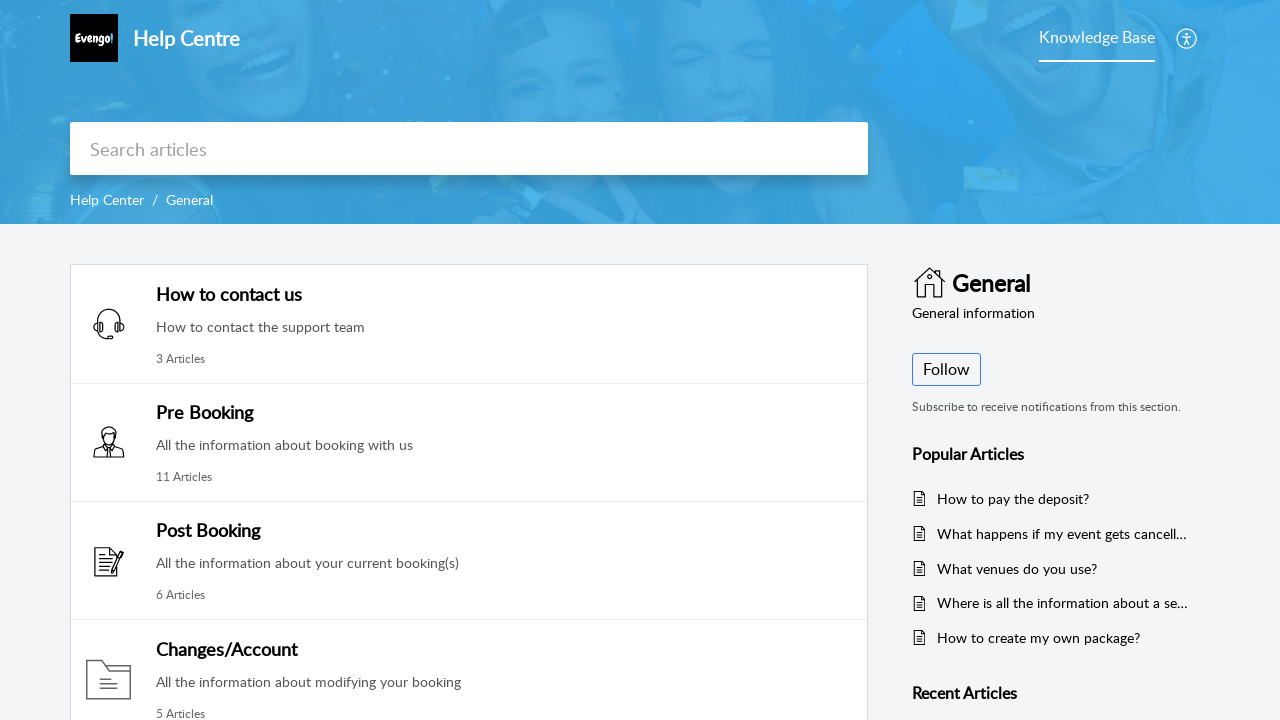

--- FILE ---
content_type: text/css;charset=UTF-8
request_url: https://help.evengo.co.uk/portal/hccustomize/edbsnfbe717c056f33bef2ef1f1ce23ac98d3a1d777b0ea5b77809cdecca65f29f926f776b03a7d0dfdb5f171b133607e9f89/stylesheet.css
body_size: 53
content:
 #footer{
       display:none;
 }
#logoutDetails{
       display:none;
 }
#portal_tabCases{
       display:none;
 }
#new_ticket_btn{
       display:none;
 }
.ArticleCmd__articleDetail {
display:none
}
#plusBtn {
    display: none;
}


--- FILE ---
content_type: image/svg+xml
request_url: https://static.zohocdn.com/zohodeskstatic/app/fonts/invoice.a2b5ae832dfcf90558ab.svg
body_size: 438
content:
<!-- Generated by IcoMoon.io -->
<svg version="1.1" xmlns="http://www.w3.org/2000/svg" width="32" height="32" viewBox="0 0 32 32">
<title>kb-finance-invoice</title>
<path d="M5.84 9.68c0-0.32 0.24-0.64 0.64-0.64h5.36c0.32 0 0.64 0.24 0.64 0.64s-0.24 0.64-0.64 0.64h-5.36c-0.4 0-0.64-0.32-0.64-0.64zM6.48 14.24h12.64c0.32 0 0.64-0.24 0.64-0.64s-0.24-0.64-0.64-0.64h-12.64c-0.32 0-0.64 0.24-0.64 0.64s0.24 0.64 0.64 0.64zM6.48 18.080h12.64c0.32 0 0.64-0.24 0.64-0.64s-0.24-0.64-0.64-0.64h-12.64c-0.32 0-0.64 0.24-0.64 0.64s0.24 0.64 0.64 0.64zM16.8 20.64h-10.32c-0.32 0-0.64 0.24-0.64 0.64s0.24 0.64 0.64 0.64h10.32c0.32 0 0.64-0.24 0.64-0.64s-0.32-0.64-0.64-0.64zM15.6 24.56h-9.12c-0.32 0-0.64 0.24-0.64 0.64s0.24 0.64 0.64 0.64h9.12c0.32 0 0.64-0.24 0.64-0.64s-0.32-0.64-0.64-0.64zM30.88 7.76l-2.32 5.12c-0.080 0.24-0.32 0.32-0.56 0.32-0.080 0-0.16 0-0.24-0.080-0.080 0-0.080-0.080-0.16-0.080l-3.68 8.080c0.24 0.080 0.4 0.32 0.4 0.56v9.12c0 0.32-0.24 0.64-0.64 0.64h-21.76c-0.32 0-0.64-0.24-0.64-0.64v-28c0.080-0.4 0.32-0.64 0.64-0.64h14.72c0 0 0 0 0 0 0.080 0 0.16 0 0.24 0.080 0.080 0 0.16 0.080 0.16 0.16 0 0 0 0 0 0l7.040 7.12c0 0 0 0 0 0.080s0.080 0.080 0.080 0.16c0 0.080 0 0.080 0 0.16 0 0 0 0 0 0.080v1.2l2.24-4.56c0.080-0.080 0.16-0.16 0.24-0.24-0.080-0.16-0.080-0.32 0-0.48 0.16-0.32 0.48-0.4 0.8-0.32l3.12 1.36c0.16 0.080 0.24 0.16 0.32 0.32 0 0.16 0 0.32 0 0.48zM25.28 12l1.28 0.56 2-4.4-1.28-0.56-2 4.4zM26 13.68l-1.2-0.56-5.2 11.6 1.28 0.56 5.12-11.6zM19.040 27.44c0.16 0.080 0.32 0 0.4-0.16l0.48-1.040-0.56-0.24-0.48 1.040c-0.080 0.16 0 0.32 0.16 0.4zM17.28 9.28h5.040l-5.040-5.12v5.12zM23.12 23.040l-1.52 3.28c-0.080 0.24-0.32 0.32-0.56 0.32 0 0 0 0 0 0l-0.48 1.12c-0.24 0.56-0.8 0.88-1.36 0.88-0.16 0-0.32 0-0.48-0.080l-0.4 0.88h-0.080l-0.16-0.080v-0.080l0.4-0.88c-0.64-0.4-0.96-1.2-0.64-1.92l0.48-1.12c-0.080-0.080-0.080-0.16-0.16-0.16-0.080-0.16-0.080-0.32 0-0.48l5.36-11.92c-0.24-0.080-0.48-0.32-0.48-0.56v-1.76h-6.48c-0.32 0-0.64-0.24-0.64-0.64v-6.48h-13.36v26.88h20.56v-7.2z"></path>
</svg>


--- FILE ---
content_type: image/svg+xml
request_url: https://static.zohocdn.com/zohodeskstatic/app/fonts/home.9d621a704bba8a0b8574.svg
body_size: 243
content:
<!-- Generated by IcoMoon.io -->
<svg version="1.1" xmlns="http://www.w3.org/2000/svg" width="32" height="32" viewBox="0 0 32 32">
<title>kb-essential-home</title>
<path d="M30.72 15.040l-4.48-4.080v-6.080c0-0.32-0.24-0.64-0.64-0.64h-4.4c-0.32 0-0.64 0.24-0.64 0.64v0.96l-4.56-4.24c-0.24-0.24-0.56-0.24-0.8 0l-14.72 13.44c-0.24 0.24-0.24 0.64 0 0.88 0.080 0.16 0.32 0.16 0.48 0.16s0.32-0.080 0.4-0.16l1.44-1.36v16.32c0 0.32 0.24 0.64 0.64 0.64h7.92c0 0 0 0 0 0s0 0 0 0c0.32 0 0.64-0.24 0.64-0.64v-11.76h7.28v11.76c0 0 0 0 0 0 0 0.32 0.24 0.64 0.64 0.64h7.76c0.32 0 0.64-0.24 0.64-0.64v-16.56l1.76 1.68c0.080 0.080 0.24 0.16 0.4 0.16s0.32-0.080 0.48-0.16c0.080-0.32 0-0.72-0.24-0.96zM25.12 5.44v4.4l-3.2-2.96v-1.44h3.2zM26.96 13.2v17.12h-6.56v-11.76c0-0.32-0.24-0.64-0.64-0.64h-8.48c-0.32 0-0.64 0.24-0.64 0.64v11.76h-6.72v-16.8l11.76-10.72 5.2 4.8 6.080 5.6c0 0 0 0 0 0zM15.68 8.080c-1.44 0-2.56 1.12-2.56 2.56s1.12 2.56 2.56 2.56c1.44 0 2.56-1.12 2.56-2.56s-1.12-2.56-2.56-2.56zM15.68 12c-0.72 0-1.36-0.64-1.36-1.36s0.64-1.36 1.36-1.36 1.36 0.64 1.36 1.36-0.56 1.36-1.36 1.36z"></path>
</svg>


--- FILE ---
content_type: image/svg+xml
request_url: https://static.zohocdn.com/zohodeskstatic/app/fonts/home.9d621a704bba8a0b8574.svg
body_size: 244
content:
<!-- Generated by IcoMoon.io -->
<svg version="1.1" xmlns="http://www.w3.org/2000/svg" width="32" height="32" viewBox="0 0 32 32">
<title>kb-essential-home</title>
<path d="M30.72 15.040l-4.48-4.080v-6.080c0-0.32-0.24-0.64-0.64-0.64h-4.4c-0.32 0-0.64 0.24-0.64 0.64v0.96l-4.56-4.24c-0.24-0.24-0.56-0.24-0.8 0l-14.72 13.44c-0.24 0.24-0.24 0.64 0 0.88 0.080 0.16 0.32 0.16 0.48 0.16s0.32-0.080 0.4-0.16l1.44-1.36v16.32c0 0.32 0.24 0.64 0.64 0.64h7.92c0 0 0 0 0 0s0 0 0 0c0.32 0 0.64-0.24 0.64-0.64v-11.76h7.28v11.76c0 0 0 0 0 0 0 0.32 0.24 0.64 0.64 0.64h7.76c0.32 0 0.64-0.24 0.64-0.64v-16.56l1.76 1.68c0.080 0.080 0.24 0.16 0.4 0.16s0.32-0.080 0.48-0.16c0.080-0.32 0-0.72-0.24-0.96zM25.12 5.44v4.4l-3.2-2.96v-1.44h3.2zM26.96 13.2v17.12h-6.56v-11.76c0-0.32-0.24-0.64-0.64-0.64h-8.48c-0.32 0-0.64 0.24-0.64 0.64v11.76h-6.72v-16.8l11.76-10.72 5.2 4.8 6.080 5.6c0 0 0 0 0 0zM15.68 8.080c-1.44 0-2.56 1.12-2.56 2.56s1.12 2.56 2.56 2.56c1.44 0 2.56-1.12 2.56-2.56s-1.12-2.56-2.56-2.56zM15.68 12c-0.72 0-1.36-0.64-1.36-1.36s0.64-1.36 1.36-1.36 1.36 0.64 1.36 1.36-0.56 1.36-1.36 1.36z"></path>
</svg>
